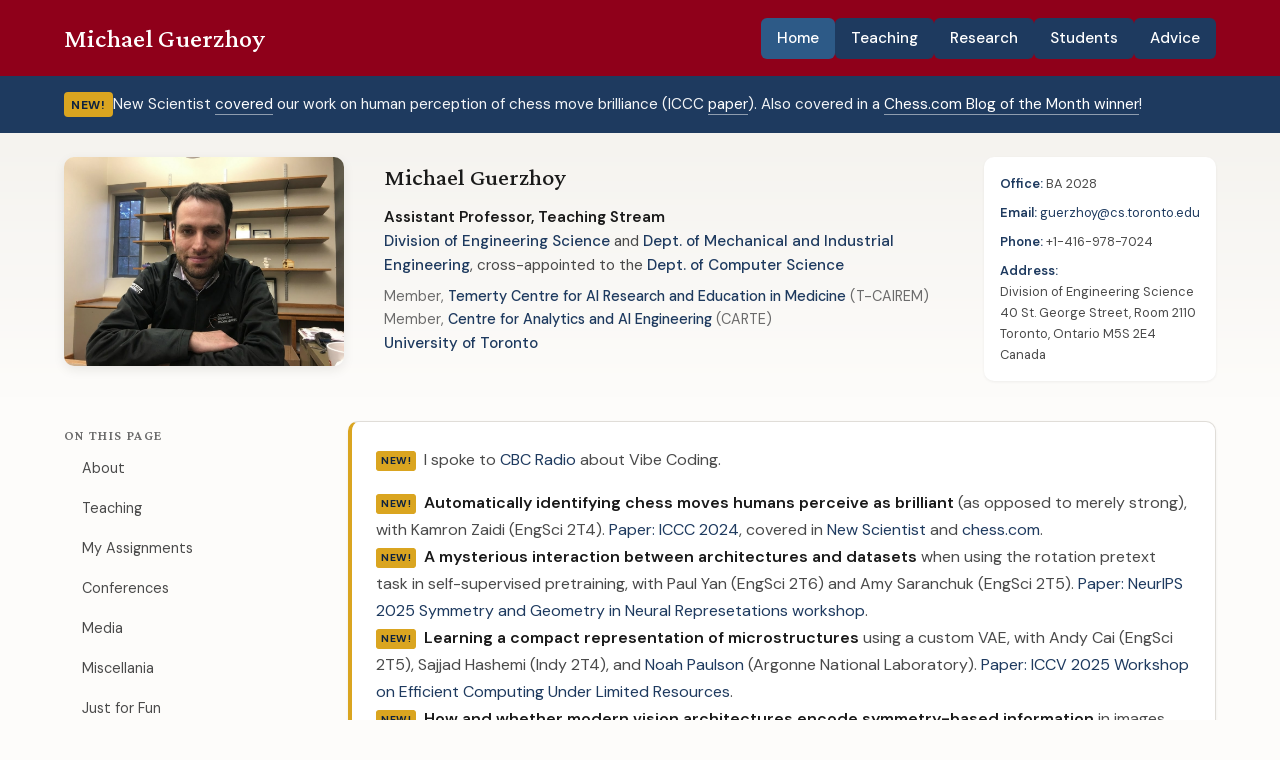

--- FILE ---
content_type: text/html
request_url: https://www.cs.toronto.edu/~guerzhoy/
body_size: 6926
content:
<!DOCTYPE html>
<html lang="en">
<head>
    <meta charset="UTF-8">
    <meta name="viewport" content="width=device-width, initial-scale=1.0">
    <title>Michael Guerzhoy :: Homepage</title>
    <link rel="stylesheet" href="style.css">
</head>
<body>
    <!-- Header -->
    <header class="header">
        <div class="container">
            <div class="header__inner">
                <a href="index.html" class="header__brand">Michael Guerzhoy</a>
                <nav class="nav">
                    <a href="index.html" class="nav__link nav__link--active">Home</a>
                    <a href="teaching.html" class="nav__link">Teaching</a>
                    <a href="research.html" class="nav__link">Research</a>
                    <a href="students.html" class="nav__link">Students</a>
                    <a href="advice.html" class="nav__link">Advice</a>
                </nav>
            </div>
        </div>
    </header>

    <!-- News Banner -->
    <div class="news-banner">
        <div class="container">
            <div class="news-banner__content">
                <span class="news-banner__label">New!</span>
                <span class="news-banner__text">
                    New Scientist <a href="https://www.newscientist.com/article/2436253-ai-can-identify-the-most-brilliant-and-entertaining-chess-moves/">covered</a> our work on human perception of chess move brilliance (ICCC <a href="https://computationalcreativity.net/iccc24/papers/ICCC24_paper_200.pdf">paper</a>). Also covered in a <a href="https://www.chess.com/blog/bjbalas/science-of-chess-what-makes-a-move-seem-brilliant">Chess.com Blog of the Month winner</a>!
                </span>
            </div>
        </div>
    </div>

    <!-- Hero Section -->
    <section class="hero">
        <div class="container">
            <div class="hero__content">
                <div class="hero__photo">
                    <img src="images/mike2018.jpg" alt="Photo of Michael Guerzhoy">
                </div>
                <div class="hero__text">
                    <p class="hero__name">Michael Guerzhoy</p>
                    <p class="hero__title-label">
                        <strong>Assistant Professor, Teaching Stream</strong><br>
                        <a href="https://engsci.utoronto.ca">Division of Engineering Science</a> and
                        <a href="https://www.mie.utoronto.ca/">Dept. of Mechanical and Industrial Engineering</a>,
                        cross-appointed to the <a href="https://web.cs.toronto.edu/">Dept. of Computer Science</a>
                    </p>
                    <p class="hero__memberships">
                        Member, <a href="https://tcairem.utoronto.ca/">Temerty Centre for AI Research and Education in Medicine</a> (T-CAIREM)<br>
                        Member, <a href="https://carte.utoronto.ca/">Centre for Analytics and AI Engineering</a> (CARTE)
                    </p>
                    <p class="hero__title-label">
                        <a href = "http://www.utoronto.ca">University of Toronto</a>
                    </p>
                </div>
                <div class="hero__contact">
                    <p><strong>Office:</strong> BA 2028</p>
                    <p><strong>Email:</strong> <a href="mailto:guerzhoy@cs.toronto.edu">guerzhoy@cs.toronto.edu</a></p>
                    <p><strong>Phone:</strong> +1-416-978-7024</p>
                    <p><strong>Address:</strong><br>Division of Engineering Science<br>40 St. George Street, Room 2110<br>Toronto, Ontario M5S 2E4<br> Canada</p>
                </div>
            </div>
        </div>
    </section>

    <!-- Main Content -->
    <main class="main">
        <div class="container">
            <div class="content-grid">
                <!-- Sidebar Navigation -->
                <aside class="sidebar">
                    <span class="sidebar__title">On this page</span>
                    <nav class="sidebar__nav">
                        <a href="#About" class="sidebar__link">About</a>
                        <a href="#Teaching" class="sidebar__link">Teaching</a>
                        <a href="#Assignments" class="sidebar__link">My Assignments</a>
                        <a href="#Conferences" class="sidebar__link">Conferences</a>
                        <a href="#Media" class="sidebar__link">Media</a>
                        <a href="#Misc" class="sidebar__link">Miscellania</a>
                        <a href="#Justforfun" class="sidebar__link">Just for Fun</a>
                    </nav>
                </aside>

                <!-- Content -->
                <div class="content">
                    <!-- Recent News -->
                    <section class="section card card--highlight" style="margin-bottom: var(--space-lg);">
                        <p><span class="new-tag">NEW!</span> I spoke to <a href="https://www.cbc.ca/listen/live-radio/1-90-columnists-from-cbc-radio/clip/16141389-want-build-killer-app-dont-code-its-try">CBC Radio</a> about Vibe Coding.</p>
                        <p style="margin-top: var(--space-sm);">
<span class="new-tag">NEW!</span> <strong>Automatically identifying chess moves humans perceive as brilliant</strong> (as opposed to merely strong), with Kamron Zaidi (EngSci 2T4). <a href="https://computationalcreativity.net/iccc24/papers/ICCC24_paper_200.pdf">Paper: ICCC 2024</a>, covered in <a href="https://www.newscientist.com/article/2436253-ai-can-identify-the-most-brilliant-and-entertaining-chess-moves/">New Scientist</a> and <a href="https://www.chess.com/blog/bjbalas/science-of-chess-what-makes-a-move-seem-brilliant">chess.com</a>.<br>
<span class="new-tag">NEW!</span> <strong>A mysterious interaction between architectures and datasets</strong> when using the rotation pretext task in self-supervised pretraining, with Paul Yan (EngSci 2T6) and Amy Saranchuk (EngSci 2T5). <a href="https://openreview.net/pdf?id=85rdlgTS50">Paper: NeurIPS 2025 Symmetry and Geometry in Neural Represetations workshop</a>.<br>
<span class="new-tag">NEW!</span> <strong>Learning a compact representation of microstructures</strong> using a custom VAE, with Andy Cai (EngSci 2T5), Sajjad Hashemi (Indy 2T4), and <a href="https://www.anl.gov/profile/noah-paulson">Noah Paulson</a> (Argonne National Laboratory). <a href="https://openaccess.thecvf.com/content/ICCV2025W/ECLR/papers/Cai_Latent_Representation_of_Microstructures_using_Variational_Autoencoders_with_Spatial_Statistics_ICCVW_2025_paper.pdf">Paper: ICCV 2025 Workshop on Efficient Computing Under Limited Resources</a>.<br>
<span class="new-tag">NEW!</span> <strong>How and whether modern vision architectures encode symmetry-based information</strong> in images, with Whitney (Zhi) Ji (EngSci 2T5). <a href="https://openreview.net/pdf?id=SsN20QK21G">Paper: NeurIPS 2025 Symmetry and Geometry in Neural Representations Workshop</a>.<br>
<span class="new-tag">NEW!</span> <strong>A pipeline for gaining insights into complex diseases</strong> by training LLMs on social media data and analyzing their explanations, with Kexin Chen (MIE M.Eng. '24), Noelle Lim (EngSci 2T3), and Claire Lee (Princeton '20). <a href="https://arxiv.org/abs/2412.10414">Paper: Machine Learning for Health (ML4H) @ NeurIPS 2024</a>.<br>
<span class="new-tag">NEW!</span> <strong>Position information emerges in causal transformers without positional encodings</strong> via similarity of nearby embeddings, with Jason Zuo (EngSci 2T4) and <a href="https://www.math.hawaii.edu/~pavel">Pavel Guerzhoy</a> (UH Mānoa Math). <a href="https://aclanthology.org/2025.coling-main.632/">COLING 2025</a>, <a href="https://mikeguerzhoy.substack.com/p/position-information-emerges-in-causal">summary</a>.<br>
<span class="new-tag">NEW!</span> <strong>Testing the "Honour Culture" theory using social media data</strong>, with Juho Kim. <a href="https://aclanthology.org/2024.sicon-1.1/">Paper: SiCon wokrshop @ EMNLP 2024</a>.</p>
                        <p style="margin-top: var(--space-sm);"><strong>NΨ Nocturne</strong> 2T3: <a href="https://www.youtube.com/watch?v=GYhnBchhbbE&list=RDGYhnBchhbbE&start_radio=1">GPT is Coming to Class</a> (as seen at <a href="https://openreview.net/forum?id=NFtoVPrxXs">NeurIPS Education Program 2025</a>). <strong>NΨ Nocturne 2T4</strong>: <a href = "https://www.youtube.com/watch?v=9fpTFxcFve4&t=1s">Defying Gravity/Debugging Properly</a>, <a href="https://www.youtube.com/watch?v=_3pJXsw185c&list=RD_3pJXsw185c&start_radio=1">Desafinado</a>. <strong>NΨ Nocturne 2T3</strong>: <a href="https://www.youtube.com/watch?v=mlA2q8Z611k&list=RDmlA2q8Z611k&start_radio=1">re: Your Grades</a></p>
                    </section>

                    <!-- About Section -->
                    <section id="About" class="section">
                        <h2>About</h2>
                        <div class="section__content">
                            <p>I work in machine learning focusing on interpretability and representation learning, using interpretability to understand complex social phenomena, and AI applications, particularly in medicine. I teach computer science and machine learning in the Division of Engineering Science at the University of Toronto.</p>
                            <p>My <a href="lastname/">last name</a> is pronounced <em>ger</em>-JOY, with a hard "g", and with the "J" pronounced like the "s" in "measure."</p>
                            
                            <!-- <div class="note">
                                <p class="note__title">Note to prospective students:</p>
                                <p>I am happy to discuss collaboration opportunities with <strong>current UofT students</strong>. I get a lot of email from prospective students from outside of the University of Toronto. I am <strong>not able</strong> to help students from outside the University of Toronto get admitted and <strong>not able</strong> to assess applicant files. Please see <a href="https://www.mie.utoronto.ca/graduate./">here</a> and <a href="https://web.cs.toronto.edu/graduate/prospective">here</a> for application information.</p>
                            </div> -->
                        </div>
                    </section>

                    <!-- Teaching Section -->
                    <section id="Teaching" class="section">
                        <h2>Teaching</h2>
                        <div class="section__content">
                            <div class="teaching-section">
                                <!--<h3 class="teaching-section__title">Recently Taught</h3>-->
                                <ul class="course-list">
                                    <li class="course-item">
                                        <a href="http://www.cs.toronto.edu/~guerzhoy/ds101" class="course-item__code">Data Science and Functional Programming in R Mini-Course</a>
                                        <span class="course-item__term">Summer 2023</span>
                                    </li>
                                    <li class="course-item">
                                        <a href="http://www.cs.toronto.edu/~guerzhoy/324/" class="course-item__code">ECE324</a>
                                        <span class="course-item__name"> — Machine Intelligence, Software, and Neural Networks</span>
                                        <span class="course-item__term">Winter 2022, Winter 2023</span>
                                    </li>
                                    <li class="course-item">
                                        <a href="http://www.cs.toronto.edu/~guerzhoy/180/" class="course-item__code">ESC180</a>
                                        <span class="course-item__name"> — Introduction to Computer Programming</span>
                                        <span class="course-item__term">Fall 2009/2010/2014-2016, 2020-2025</span>
                                    </li>
                                    <li class="course-item">
                                        <a href="190" class="course-item__code">ESC190</a>
                                        <span class="course-item__name"> — Algorithms and Data Structures</span>
                                        <span class="course-item__term">Winter 2021-2026</span>
                                    </li>
                                    <li class="course-item">
                                        <span class="course-item__code">MIE490</span>
                                        <span class="course-item__name"> — Mechanical and Industrial Engineering Capstone</span>
                                        <span class="course-item__term">Fall-Winter 2022-2023</span>
                                    </li>
                                    <li class="course-item">
                                        <a href="http://www.cs.toronto.edu/~guerzhoy/201s20/" class="course-item__code">SML201</a>
                                        <span class="course-item__name"> — Introduction to Data Science</span>
                                        <span class="course-item__term">Spring 2020</span>
                                    </li>
                                    <li class="course-item">
                                        <a href="http://www.cs.toronto.edu/~guerzhoy/480s20" class="course-item__code">SML480</a>
                                        <span class="course-item__name"> — Pedagogy of Data Science (NEW!)</span>
                                        <span class="course-item__term">Spring 2020</span>
                                    </li>
                                    <li class="course-item">
                                        <a href="http://www.cs.toronto.edu/~guerzhoy/310f19/" class="course-item__code">SML310</a>
                                        <span class="course-item__name"> — Research Projects in Data Science</span>
                                        <span class="course-item__term">Fall 2019, Fall 2018</span>
                                    </li>
                                    <li class="course-item">
                                        <a href="http://www.cs.toronto.edu/~guerzhoy/201s19/" class="course-item__code">SML201</a>
                                        <span class="course-item__name"> — Introduction to Data Science</span>
                                        <span class="course-item__term">Spring 2019</span>
                                    </li>
                                    <li class="course-item">
                                        <a href="http://www.cs.toronto.edu/~guerzhoy/411_2018/" class="course-item__code">CSC411/CSC2515</a>
                                        <span class="course-item__name"> — Machine Learning and Data Mining</span>
                                        <span class="course-item__term">Winter 2018</span>
                                    </li>
                                    <li class="course-item">
                                        <a href="http://www.cs.toronto.edu/~guerzhoy/411/" class="course-item__code">CSC411</a>
                                        <span class="course-item__name"> — Machine Learning and Data Mining</span>
                                        <span class="course-item__term">Winter 2017</span>
                                    </li>
                                    <li class="course-item">
                                        <a href="http://www.cs.toronto.edu/~guerzhoy/180/" class="course-item__code">CSC180</a>
                                        <span class="course-item__name"> — Introduction to Computer Programming</span>
                                        <span class="course-item__term">Fall 2014/2015/2016/2020</span>
                                    </li>
                                    <li class="course-item">
                                        <a href="http://www.utstat.toronto.edu/~guerzhoy/303/" class="course-item__code">STA303/STA1002</a>
                                        <span class="course-item__name"> — Methods of Data Analysis II</span>
                                        <span class="course-item__term">Summer 2016</span>
                                    </li>
                                    <li class="course-item">
                                        <a href="http://www.cs.toronto.edu/~guerzhoy/c4m_website_archive/" class="course-item__code">C4M</a>
                                        <span class="course-item__name"> — Computing for Medicine</span>
                                        <span class="course-item__term">Winter-Summer 2016</span>
                                    </li>
                                    <li class="course-item">
                                        <a href="http://www.cs.toronto.edu/~guerzhoy/321/" class="course-item__code">CSC321</a>
                                        <span class="course-item__name"> — Introduction to Neural Networks and Machine Learning</span>
                                        <span class="course-item__term">Winter 2016 (won the <a href="http://cssu.ca/awards/"><strong>CSSU award for excellence in teaching</strong></a>)</span>
                                    </li>
                                    <li class="course-item">
                                        <a href="http://www.cs.toronto.edu/~guerzhoy/320/" class="course-item__code">CSC320</a>
                                        <span class="course-item__name"> — Introduction to Visual Computing</span>
                                        <span class="course-item__term">Winter 2015</span>
                                    </li>
                                    <li class="course-item">
                                        <a href="http://www.cs.toronto.edu/~guerzhoy/165/" class="course-item__code">CSC165</a>
                                        <span class="course-item__name"> — Mathematical Expression and Reasoning for Computer Science</span>
                                        <span class="course-item__term">Summer 2014</span>
                                    </li>
                                </ul>
                            </div>
                        </div>
                    </section>

                    <!-- My Assignments Section -->
                    <section id="Assignments" class="section">
                        <h2>My Assignments Around the Web</h2>
                        <div class="section__content">
                            <p style="margin-bottom: var(--space-lg);">I enjoy creating and sharing my assignments. I sometimes enjoy Googling my name to see who uses them.</p>
                            
                            <div class="assignment-list">
                                <div class="assignment">
                                    <div class="assignment__title"><a href="http://nifty.stanford.edu/2017/guerzhoy-SAT-synonyms/">Automatically Solving SAT/TOEFL Synonym Questions with Computational Linguistics</a></div>
                                    <div class="assignment__venue">Nifty Assignments at SIGCSE 2017</div>
                                    <div class="assignment__description">Used in CPSC231 at the University of Calgary (2017) and in CS2230 at the University of Iowa (2017). Originally designed for CSC180 (2010-2016), with Jackie C.K. Cheung and François Pitt.</div>
                                </div>
                                <div class="assignment">
                                    <div class="assignment__title"><a href="http://modelai.gettysburg.edu/2018/rnntext/index.html">Understanding How Recurrent Neural Networks Model Text</a></div>
                                    <div class="assignment__venue">Model AI Assignments at EAAI 2018</div>
                                    <div class="assignment__description">Used in CSC321 at the University of Toronto (2017) and at Hacettepe University in CMP722 (2017) and CMP784 (2018). Originally designed for CSC321 (2016), with Renjie Liao.</div>
                                </div>
                                <div class="assignment">
                                    <div class="assignment__title"><a href="http://modelai.gettysburg.edu/2018/nnfaces/index.html">Neural Networks for Face Classification with TensorFlow</a></div>
                                    <div class="assignment__venue">Model AI Assignments at EAAI 2018</div>
                                    <div class="assignment__description">Used in part at Udacity as part of the Self-Driving Car Engineer Nanodegree (2016-). Some materials used at the Hebrew University of Jerusalem (2017) and at Yale University (2018). Used at Hacettepe University in BBM406, CMP722, and CMP784 (2017-2018). Used at the University of Toronto in ECE521 (2018). Used by the Intel AI Academy (Week 6). Originally designed for CSC321 and CSC411 (2016-2017).</div>
                                </div>
                                <div class="assignment">
                                    <div class="assignment__title"><a href="http://nifty.stanford.edu/2018/guerzhoy-pong-ai-tournament/">AI Engines for Pong</a></div>
                                    <div class="assignment__venue">Nifty Assignments at SIGCSE 2018</div>
                                    <div class="assignment__description">Posted on NCWIT's EngageCSEdu. Used in part in the Deep Learning and Artificial Intelligence program at LMU Munich (2019). Originally designed for CSC180 and for contests at the University of Toronto (2014-2016). Used in COMP 202 at McGill University (2020).</div>
                                </div>
                                <div class="assignment">
                                    <div class="assignment__title"><a href="http://modelai.gettysburg.edu/2019/fakenews/">Building a Fake News Detector</a></div>
                                    <div class="assignment__venue">Model AI Assignments at EAAI 2019</div>
                                    <div class="assignment__description">Used in part in CSC411/2515 at the University of Toronto (Fall 2018). Originally designed for CSC411/2515 (Winter 2018), with Lisa Zhang.</div>
                                </div>
                                <div class="assignment">
                                    <div class="assignment__title"><a href="http://guerzhoy.princeton.edu/ICURiskPredict/">Predicting and Preventing Deaths in the ICU: Designing and Analyzing an AI System</a></div>
                                    <div class="assignment__venue">Model AI Assignments at EAAI 2020</div>
                                    <div class="assignment__description">Used at NYU 2024-. Originally designed for SML 201 (Spring 2019), with Stephen Keeley.</div>
                                </div>
                                <div class="assignment">
                                    <div class="assignment__title"><a href="https://PredictiveModellingEarly.github.io">Auditing the COMPAS Recidivism Risk Assessment Tool</a></div>
                                    <div class="assignment__venue">Tips, Techniques, and Courseware at ITiCSE 2020</div>
                                    <div class="assignment__description">Originally designed for SML 201 (Spring 2019), with Claire S. Lee and Jeremy Du.</div>
                                </div>
                                <div class="assignment">
                                    <div class="assignment__title"><a href="https://CPointerDrills.github.io/">C Pointer Drills</a></div>
                                    <div class="assignment__venue">ITiCSE 2025</div>
                                    <div class="assignment__description">Exercises for learning C pointers. Originally designed for ESC190.</div>
                                </div>
                            </div>
                        </div>
                    </section>

                    <!-- Conferences Section -->
                    <section id="Conferences" class="section">
                        <h2>Conference & contest organization</h2>
                        <div class="section__content">
                            <p>Co-chair, <a href="https://nifty.stanford.edu/">Nifty Assignments</a> at SIGCSE TS (2023-2027)</p>
                            <p>International Scientific Committee, <a href="https://ioai-official.org/">International Olympiad on Artificial Intelligence</a> (IOAI) (2024-)</p>
                            <p>Co-chair, <a href="https://eaai-conf.github.io/">Symposium on Educational Advances in Artificial Intelligence</a> (EAAI) 2021-2023, co-located with AAAI. Steering committee member, 2023-</p>
                            <p>(Inaugaural) Program Committee: <a href="https://torontomachinelearning.com/">Toronto Machine Learning Summit</a> (2017-2018)
                        </div>
                    </section>

                    <!-- Media Section -->
                    <section id="Media" class="section">
                        <h2>Media</h2>
                        <div class="section__content">
                            <p>TV appearances around Geoffrey Hinton's Nobel Prize win, including <a href="https://www.youtube.com/watch?v=rQxv_9Mgftw">CTV News</a>, <a href="https://globalnews.ca/video/10911767/u-of-t-watches-godfather-of-ai-geoffrey-hinton-awarded-nobel-prize/">Global TV</a>, <a href="https://www.youtube.com/watch?v=6yDzLwITht0&t=2445s">CityTV</a>, and CBC Television (2024).</p>
                            <p>Interviewed by <a href="https://www.cbc.ca/listen/live-radio/1-90-columnists-from-cbc-radio/clip/16141389-want-build-killer-app-dont-code-its-try">CBC Radio</a> on vibe coding (<a href="https://www.cbc.ca/radio/thecurrent/vibe-coding-cyanide-ice-cream-1.7531196">follow-up article</a>) (2025).</p>
                            <p><em>New Scientist</em> <a href="https://www.newscientist.com/article/2436253-ai-can-identify-the-most-brilliant-and-entertaining-chess-moves/">covered</a> our work on human perception of chess brilliance (2024), also featured in a <a href="https://www.chess.com/blog/bjbalas/science-of-chess-what-makes-a-move-seem-brilliant">Chess.com Blog of the Month winner</a>.</p>
                            <p>Quoted in <em>MIT Technology Review</em> (2017) on <a href="https://www.technologyreview.com/s/608094/google-stakes-its-future-on-a-piece-of-software/">teaching machine learning with TensorFlow</a>; also in <em><a href="http://www.businessinsider.com/googles-plan-to-best-amazon-rests-on-one-particular-piece-of-software-2017-7">Business Insider</a></em>.</p>
                            <p>Quoted in <em>The Varsity</em> (2017) on <a href="http://thevarsity.ca/2017/02/06/curing-disease-with-scientific-literature/">AI for literature search and careers in ML/data science</a>; quoted in <em>The Cannon</em> on <a href="https://issuu.com/thecannon/docs/the_cannon-november_-_final_92230cceb52141">grading policies</a>.</p>
                            <p>Internal UofT/Princeton stuff: <em>UofT News</em> on <a href="https://www.utoronto.ca/news/bridging-disciplinary-divide">Computing for Medicine</a> (2016), <a href = "https://www.utoronto.ca/news/u-t-undergraduate-students-explore-use-ai-treat-speech-disfluency">the RL for medication tuning</a> project (2024), and the <a href ="https://news.engineering.utoronto.ca/u-of-t-engineering-researchers-use-chess-ai-to-understand-human-creativity/">perception of chess move brilliance</a> project (2024). Princeton CSML articles on <a href = "https://csml.princeton.edu/news/where-do-extroverted-daters-work-students-study-dating-profiles-learn-about-data-science">the data visualization contest</a> (2019) and on <a href = "https://csml.princeton.edu/news/csml-students-advancing-data-science-education-campus-and-beyond">publishing peer-reviewed pedagogical materials</a> (2020). Welcome pieces from when I started at <a href = "https://csml.princeton.edu/news/michael-guerzhoy-new-lecturer-center-statistics-and-machine-learning">Princeton CSML in 2018</a> and <a href = "https://news.engineering.utoronto.ca/new-faculty-member-michael-guerzhoy-joins-engsci-mie/">UofT Engineering in 2020</a>.
                        </div>
                    </section>

                    <!-- Miscellania Section -->
                    <section id="Misc" class="section">
                        <h2>Miscellania</h2>
                        <div class="section__content">
                            <p><a href="http://www.cs.toronto.edu/~guerzhoy/reference.html">Advice to students about asking for reference letters</a></p>
                            <p>Come to the <a href="https://csml.princeton.edu/readinggroup">CSML Reading Group</a></p>
                            <p><a href="http://www.cs.toronto.edu/~guerzhoy/tf_alexnet">AlexNet implementation+weights in TensorFlow</a></p>
                            <p><a href="http://datasciencetoronto.com/uoft-data-science-team/">The UofT Data Science Team</a></p>
                        </div>
                    </section>

                    <!-- Just for Fun Section -->
                    <section id="Justforfun" class="section">
                        <h2>Just for Fun</h2>
                        <div class="section__content">
                            <p>Back in grad school, I used to co-ordinate the <a href="http://www.cs.toronto.edu/~guerzhoy/cookies/">weekly CSGSBS cookie breaks</a>.</p>
                            <p><a href="http://www.cs.toronto.edu/~guerzhoy/bogosort/DerandomizedBogosort.html">Derandomizing Bogosort: A Very Serious Webpage</a>.</p>
                            <p><a href="https://www.youtube.com/watch?v=RBCuXNn8BD8&t=370s">Re: Your Grades</a> at the NΨ 2017 Nocturne Talent Show (<a href="http://www.cs.toronto.edu/~guerzhoy/reyourgrades.txt">lyrics</a>).</p>
                            <p><a href="love_gradient.mov">How Deep is Your Love with Gradient Descent</a> (note the lyrics: "How deep is your love? I really need to learn.") <a href="https://nbviewer.jupyter.org/github/guerzh/deeplearningvalentine/blob/master/deeplearningvalentine.ipynb">Source code</a>.</p>
                        </div>
                    </section>
                </div>
            </div>
        </div>
    </main>
</body>
</html>


--- FILE ---
content_type: text/css
request_url: https://www.cs.toronto.edu/~guerzhoy/style.css
body_size: 3131
content:
/* ==========================================
   Michael Guerzhoy - Academic Website
   Modern Redesign
   ========================================== */

@import url('https://fonts.googleapis.com/css2?family=Crimson+Pro:ital,wght@0,300;0,400;0,500;0,600;0,700;1,400&family=DM+Sans:ital,wght@0,400;0,500;0,600;0,700;1,400&display=swap');

:root {
    /* Color System */
    --color-bg-primary: #fdfcfa;
    --color-bg-secondary: #f5f3ef;
    --color-bg-card: #ffffff;
    --color-accent: #1e3a5f;
    --color-accent-light: #2d5a87;
    --color-accent-hover: #0d2240;
    --color-text-primary: #1a1a1a;
    --color-text-secondary: #4a4a4a;
    --color-text-muted: #6b6b6b;
    --color-border: #e0ddd8;
    --color-highlight: #daa520;
    --color-link: #1e3a5f;
    
    /* Typography */
    --font-heading: 'Crimson Pro', Georgia, serif;
    --font-body: 'DM Sans', -apple-system, sans-serif;
    
    /* Spacing */
    --space-xs: 0.5rem;
    --space-sm: 1rem;
    --space-md: 1.5rem;
    --space-lg: 2.5rem;
    --space-xl: 4rem;
    --space-2xl: 6rem;
    
    /* Transitions */
    --transition-fast: 150ms ease;
    --transition-base: 250ms ease;
    --transition-slow: 400ms ease;
    
    /* Shadows */
    --shadow-sm: 0 1px 3px rgba(0, 0, 0, 0.06);
    --shadow-md: 0 4px 12px rgba(0, 0, 0, 0.08);
    --shadow-lg: 0 8px 30px rgba(0, 0, 0, 0.1);
}

/* Reset & Base */
*, *::before, *::after {
    box-sizing: border-box;
    margin: 0;
    padding: 0;
}

html {
    scroll-behavior: smooth;
    font-size: 16px;
}

body {
    font-family: var(--font-body);
    font-size: 1rem;
    line-height: 1.7;
    color: var(--color-text-primary);
    background-color: var(--color-bg-primary);
    -webkit-font-smoothing: antialiased;
    -moz-osx-font-smoothing: grayscale;
}

/* Typography */
h1, h2, h3, h4, h5, h6 {
    font-family: var(--font-heading);
    font-weight: 500;
    line-height: 1.3;
    color: var(--color-text-primary);
}

h1 {
    font-size: clamp(2.5rem, 5vw, 3.5rem);
    font-weight: 400;
    letter-spacing: -0.02em;
}

h2 {
    font-size: clamp(1.75rem, 3vw, 2.25rem);
    font-weight: 500;
    margin-bottom: var(--space-md);
    padding-bottom: var(--space-sm);
    border-bottom: 2px solid var(--color-accent);
    display: inline-block;
}

h3 {
    font-size: 1.35rem;
    font-weight: 600;
    margin-bottom: var(--space-sm);
    color: var(--color-accent);
}

p {
    margin-bottom: var(--space-sm);
    color: var(--color-text-secondary);
}

a {
    color: var(--color-link);
    text-decoration: none;
    transition: color var(--transition-fast);
    border-bottom: 1px solid transparent;
}

a:hover {
    color: var(--color-accent-hover);
    border-bottom-color: var(--color-accent-hover);
}

strong {
    font-weight: 600;
    color: var(--color-text-primary);
}

/* Layout */
.container {
    max-width: 1200px;
    margin: 0 auto;
    padding: 0 var(--space-md);
}

.container--narrow {
    max-width: 900px;
}

/* Header / Navigation */
.header {
    position: sticky;
    top: 0;
    z-index: 100;
    background: #8F001A; /* UofT Maroon */
    backdrop-filter: blur(10px);
    border-bottom: none;
    padding: var(--space-sm) 0;
}

.header__inner {
    display: flex;
    justify-content: space-between;
    align-items: center;
    gap: var(--space-md);
}

.header__brand {
    font-family: var(--font-heading);
    font-size: 1.65rem;
    font-weight: 500;
    color: white;
    text-decoration: none;
    border-bottom: none;
    transition: opacity var(--transition-fast);
}

.header__brand:hover {
    opacity: 0.8;
    border-bottom: none;
}

.nav {
    display: flex;
    gap: var(--space-xs);
}

.nav__link {
    padding: var(--space-xs) var(--space-sm);
    font-size: 0.95rem;
    font-weight: 500;
    color: white;
    background: #1e3a5f;
    border-radius: 6px;
    border-bottom: none;
    transition: all var(--transition-fast);
}

.nav__link:hover,
.nav__link--active {
    color: white;
    background: #2d5a87;
    border-bottom: none;
}

/* Hero Section */
.hero {
    padding: var(--space-md) 0 var(--space-sm);
    background: linear-gradient(180deg, var(--color-bg-secondary) 0%, var(--color-bg-primary) 100%);
}

.hero__content {
    display: grid;
    grid-template-columns: auto 1fr auto;
    gap: var(--space-lg);
    align-items: start;
}

.hero__text {
    padding-top: 0;
}

.hero__name {
    font-family: var(--font-heading);
    font-size: 1.5rem;
    font-weight: 500;
    color: var(--color-text-primary);
    margin-bottom: var(--space-xs);
}

.hero__title-label {
    font-size: 0.95rem;
    color: var(--color-text-secondary);
    line-height: 1.6;
    margin-bottom: var(--space-xs);
}

.hero__title-label a {
    font-weight: 500;
}

.hero__memberships {
    font-size: 0.9rem;
    color: var(--color-text-muted);
    line-height: 1.6;
    margin-bottom: 0;
}

.hero__memberships a {
    font-weight: 500;
}

.hero__photo {
    position: relative;
    width: 280px;
}

.hero__photo img {
    width: 100%;
    height: auto;
    border-radius: 10px;
    box-shadow: var(--shadow-md);
    filter: grayscale(10%);
    transition: filter var(--transition-base);
}

.hero__photo:hover img {
    filter: grayscale(0%);
}

.hero__contact {
    padding: var(--space-sm);
    background: var(--color-bg-card);
    border-radius: 10px;
    box-shadow: var(--shadow-sm);
    font-size: 0.8rem;
    max-width: 260px;
}

.hero__contact p {
    margin-bottom: var(--space-xs);
    color: var(--color-text-secondary);
}

.hero__contact p:last-child {
    margin-bottom: 0;
}

.hero__contact strong {
    color: var(--color-accent);
}

/* News Banner */
.news-banner {
    background: var(--color-accent);
    color: white;
    padding: var(--space-sm) 0;
    margin-bottom: 0;
}

.news-banner__content {
    display: flex;
    align-items: center;
    gap: var(--space-sm);
    flex-wrap: wrap;
}

.news-banner__label {
    background: var(--color-highlight);
    color: var(--color-accent-hover);
    padding: 0.2em 0.6em;
    border-radius: 4px;
    font-size: 0.75rem;
    font-weight: 700;
    text-transform: uppercase;
    letter-spacing: 0.05em;
}

.news-banner__text {
    color: rgba(255, 255, 255, 0.95);
    font-size: 0.95rem;
}

.news-banner__text a {
    color: white;
    border-bottom: 1px solid rgba(255, 255, 255, 0.5);
}

.news-banner__text a:hover {
    border-bottom-color: white;
}

/* Main Content Area */
.main {
    padding: var(--space-md) 0 var(--space-2xl);
}

.content-grid {
    display: grid;
    grid-template-columns: 220px 1fr;
    gap: var(--space-xl);
}

/* Sidebar Navigation */
.sidebar {
    position: sticky;
    top: 100px;
    align-self: start;
}

.sidebar__title {
    font-family: var(--font-heading);
    font-size: 0.85rem;
    font-weight: 600;
    text-transform: uppercase;
    letter-spacing: 0.1em;
    color: var(--color-text-muted);
    margin-bottom: var(--space-sm);
}

.sidebar__nav {
    display: flex;
    flex-direction: column;
    gap: 2px;
}

.sidebar__link {
    padding: var(--space-xs) var(--space-sm);
    font-size: 0.9rem;
    color: var(--color-text-secondary);
    border-radius: 6px;
    border-bottom: none;
    transition: all var(--transition-fast);
    border-left: 2px solid transparent;
}

.sidebar__link:hover {
    color: var(--color-accent);
    background: var(--color-bg-secondary);
    border-left-color: var(--color-accent);
    border-bottom: none;
}

/* Sections */
.section {
    margin-bottom: var(--space-2xl);
    scroll-margin-top: 100px;
}

.section:last-child {
    margin-bottom: 0;
}

.section__content {
    color: var(--color-text-secondary);
}

/* Cards */
.card {
    background: var(--color-bg-card);
    border-radius: 10px;
    padding: var(--space-md);
    box-shadow: var(--shadow-sm);
    border: 1px solid var(--color-border);
    transition: all var(--transition-base);
}

.card:hover {
    box-shadow: var(--shadow-md);
    transform: translateY(-2px);
}

.card--highlight {
    border-left: 4px solid var(--color-highlight);
}

/* Teaching Section Styles */
.teaching-section {
    margin-bottom: var(--space-lg);
}

.teaching-section__title {
    font-size: 1.1rem;
    font-weight: 600;
    color: var(--color-accent);
    margin-bottom: var(--space-sm);
    display: flex;
    align-items: center;
    gap: var(--space-xs);
}

.teaching-section__title::before {
    content: '';
    width: 8px;
    height: 8px;
    background: var(--color-accent);
    border-radius: 50%;
}

/* Course List */
.course-list {
    list-style: none;
    display: flex;
    flex-direction: column;
    gap: var(--space-sm);
}

.course-item {
    padding: var(--space-sm) var(--space-md);
    background: var(--color-bg-secondary);
    border-radius: 8px;
    transition: all var(--transition-fast);
    border-left: 3px solid transparent;
}

.course-item:hover {
    background: var(--color-bg-card);
    border-left-color: var(--color-accent);
    box-shadow: var(--shadow-sm);
}

.course-item__code {
    font-weight: 600;
    color: var(--color-accent);
}

.course-item__name {
    color: var(--color-text-primary);
}

.course-item__term {
    font-size: 0.85rem;
    color: var(--color-text-muted);
    font-style: italic;
}

/* Student List */
.student-list {
    display: flex;
    flex-direction: column;
    gap: var(--space-xs);
}

.student-item {
    padding: var(--space-xs) 0;
    border-bottom: 1px solid var(--color-border);
    font-size: 0.95rem;
}

.student-item:last-child {
    border-bottom: none;
}

.student-item__name {
    font-weight: 600;
    color: var(--color-text-primary);
}

.student-item__project {
    color: var(--color-text-secondary);
}

/* Publication/Research Styles */
.publication {
    margin-bottom: var(--space-md);
    padding-left: var(--space-md);
    border-left: 2px solid var(--color-border);
    transition: border-color var(--transition-fast);
}

.publication:hover {
    border-left-color: var(--color-accent);
}

.publication__authors {
    font-size: 0.95rem;
    color: var(--color-text-secondary);
}

.publication__title {
    font-weight: 500;
    color: var(--color-accent);
}

.publication__venue {
    font-style: italic;
    font-size: 0.9rem;
    color: var(--color-text-muted);
}

.publication__badge {
    display: inline-block;
    background: var(--color-highlight);
    color: white;
    padding: 0.1em 0.5em;
    border-radius: 4px;
    font-size: 0.75rem;
    font-weight: 600;
    text-transform: uppercase;
    margin-left: var(--space-xs);
}

/* New Tag for recent items */
.new-tag {
    display: inline-block;
    background: var(--color-highlight);
    color: var(--color-accent-hover);
    padding: 0.15em 0.5em;
    border-radius: 3px;
    font-size: 0.65rem;
    font-weight: 700;
    text-transform: uppercase;
    letter-spacing: 0.05em;
    margin-right: 0.3em;
    vertical-align: middle;
}

/* Assignment List */
.assignment-list {
    display: flex;
    flex-direction: column;
    gap: var(--space-md);
}

.assignment {
    padding: var(--space-md);
    background: var(--color-bg-secondary);
    border-radius: 10px;
    transition: all var(--transition-base);
}

.assignment:hover {
    background: var(--color-bg-card);
    box-shadow: var(--shadow-sm);
}

.assignment__title {
    font-weight: 600;
    color: var(--color-accent);
    margin-bottom: var(--space-xs);
}

.assignment__venue {
    font-size: 0.85rem;
    font-weight: 600;
    color: var(--color-highlight);
    text-transform: uppercase;
    letter-spacing: 0.03em;
}

.assignment__description {
    font-size: 0.9rem;
    color: var(--color-text-muted);
    margin-top: var(--space-xs);
}

/* Media / Press Section */
.media-item {
    display: flex;
    gap: var(--space-md);
    padding: var(--space-md);
    background: var(--color-bg-card);
    border-radius: 10px;
    border: 1px solid var(--color-border);
    margin-bottom: var(--space-sm);
}

.media-item__source {
    font-weight: 600;
    color: var(--color-accent);
    font-style: italic;
}

/* Image with Caption */
.figure {
    margin: var(--space-lg) 0;
}

.figure img {
    width: 100%;
    max-width: 400px;
    border-radius: 10px;
    box-shadow: var(--shadow-md);
}

.figure__caption {
    font-size: 0.85rem;
    color: var(--color-text-muted);
    margin-top: var(--space-xs);
    font-style: italic;
}

/* Note Callout */
.note {
    background: var(--color-bg-secondary);
    border-left: 4px solid var(--color-accent);
    padding: var(--space-md);
    border-radius: 0 8px 8px 0;
    margin: var(--space-md) 0;
}

.note__title {
    font-weight: 600;
    color: var(--color-accent);
    margin-bottom: var(--space-xs);
}

/* Footer */
.footer {
    background: var(--color-accent);
    color: white;
    padding: var(--space-lg) 0;
    margin-top: var(--space-2xl);
}

.footer__inner {
    display: flex;
    justify-content: space-between;
    align-items: center;
    flex-wrap: wrap;
    gap: var(--space-md);
}

.footer__info {
    font-size: 0.9rem;
    opacity: 0.9;
}

.footer__info a {
    color: white;
    border-bottom: 1px solid rgba(255, 255, 255, 0.5);
}

.footer__info a:hover {
    border-bottom-color: white;
}

.footer__copyright {
    font-size: 0.8rem;
    opacity: 0.7;
}

/* Page Header (for subpages) */
.page-header {
    background: linear-gradient(180deg, var(--color-bg-secondary) 0%, var(--color-bg-primary) 100%);
    padding: var(--space-md) 0;
    margin-bottom: var(--space-sm);
}

.page-header h1 {
    margin-bottom: var(--space-xs);
}

.page-header__subtitle {
    font-size: 1.1rem;
    color: var(--color-text-secondary);
}

/* Research Page Specific */
.research-area {
    margin-bottom: var(--space-2xl);
}

.research-area__intro {
    font-size: 1.05rem;
    color: var(--color-text-secondary);
    margin-bottom: var(--space-lg);
    padding-bottom: var(--space-md);
    border-bottom: 1px solid var(--color-border);
}

.patent-list {
    display: flex;
    flex-direction: column;
    gap: var(--space-xs);
}

.patent-item {
    font-size: 0.95rem;
    padding: var(--space-xs) 0;
}

/* Responsive Design */
@media (max-width: 900px) {
    .hero__content {
        grid-template-columns: 120px 1fr;
        gap: var(--space-md);
    }

    .hero__contact {
        grid-column: 1 / -1;
    }

    .content-grid {
        grid-template-columns: 1fr;
    }

    .sidebar {
        position: static;
        display: flex;
        flex-wrap: wrap;
        gap: var(--space-xs);
        padding-bottom: var(--space-md);
        border-bottom: 1px solid var(--color-border);
        margin-bottom: var(--space-lg);
    }

    .sidebar__title {
        width: 100%;
    }

    .sidebar__nav {
        flex-direction: row;
        flex-wrap: wrap;
    }

    .sidebar__link {
        font-size: 0.85rem;
        padding: var(--space-xs);
    }
}

@media (max-width: 700px) {
    .hero__content {
        grid-template-columns: 1fr;
    }

    .hero__photo {
        max-width: 140px;
        margin: 0 auto;
    }

    .hero__text {
        text-align: center;
    }
}

@media (max-width: 600px) {
    :root {
        --space-xl: 2.5rem;
        --space-2xl: 3.5rem;
    }
    
    .header__inner {
        flex-direction: column;
        gap: var(--space-xs);
    }
    
    .nav {
        flex-wrap: wrap;
        justify-content: center;
    }
    
    .nav__link {
        font-size: 0.85rem;
        padding: var(--space-xs);
    }
    
    .footer__inner {
        flex-direction: column;
        text-align: center;
    }
}

/* Animation Utilities */
@keyframes fadeInUp {
    from {
        opacity: 0;
        transform: translateY(20px);
    }
    to {
        opacity: 1;
        transform: translateY(0);
    }
}

.animate-fade-in {
    animation: fadeInUp 0.6s ease-out forwards;
}

.animate-delay-1 { animation-delay: 0.1s; }
.animate-delay-2 { animation-delay: 0.2s; }
.animate-delay-3 { animation-delay: 0.3s; }
